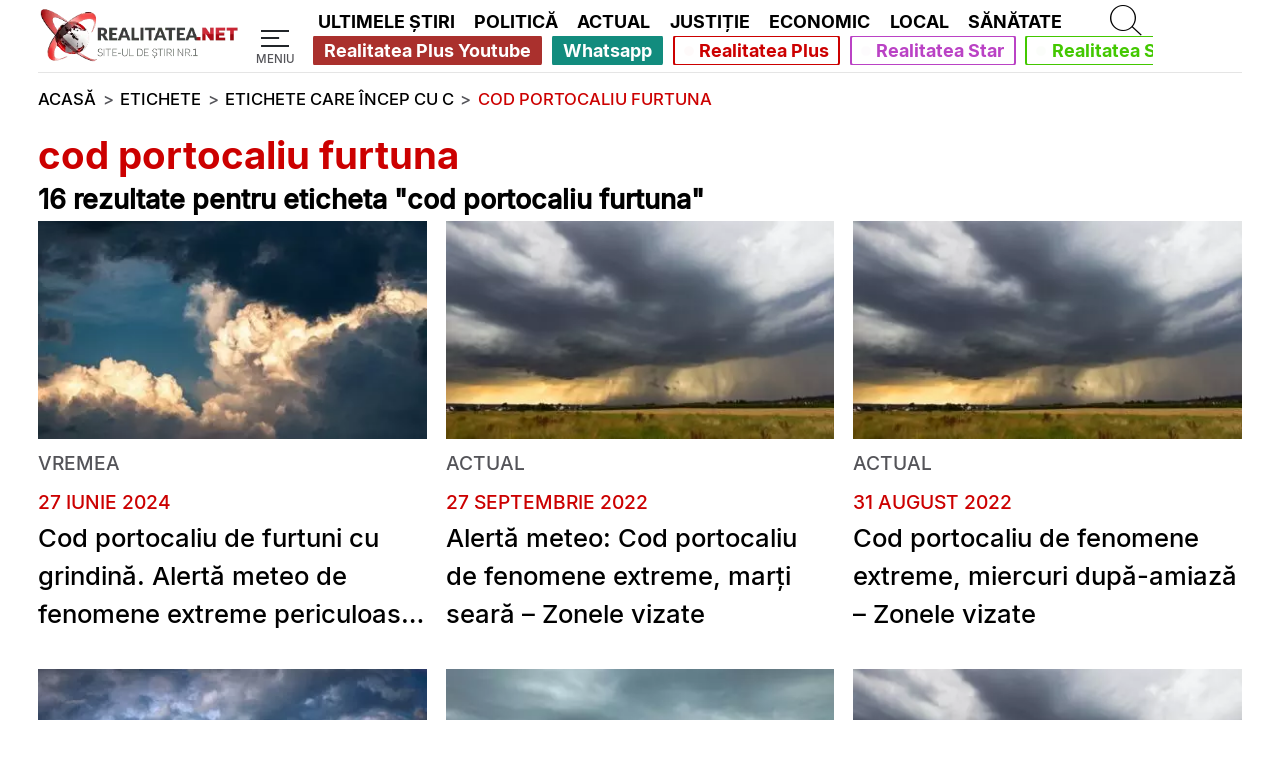

--- FILE ---
content_type: text/javascript; charset=UTF-8
request_url: https://checkcookies.eu/loaded/www/delivery/ajs.php?zoneid=2&cb=51676451074&charset=UTF-8&loc=https%3A//www.realitatea.net/tag/cod-portocaliu-furtuna_00/1
body_size: 451
content:
var OX_52d26e35 = '';
OX_52d26e35 += "<"+"div id=\'beacon_eb41035a56\' style=\'position: absolute; left: 0px; top: 0px; visibility: hidden;\'><"+"img src=\'https://checkcookies.eu/loaded/www/delivery/lg.php?bannerid=0&amp;campaignid=0&amp;zoneid=2&amp;loc=https%3A%2F%2Fwww.realitatea.net%2Ftag%2Fcod-portocaliu-furtuna_00%2F1&amp;cb=eb41035a56\' width=\'0\' height=\'0\' alt=\'\' style=\'width: 0px; height: 0px;\' /><"+"/div>\n";
document.write(OX_52d26e35);


--- FILE ---
content_type: application/javascript; charset=utf-8
request_url: https://fundingchoicesmessages.google.com/f/AGSKWxXsAUUsWKkXUTbacyAHjbSgXtBwa8f7kEAq4tHBGcoMuz1vP_WjRxoqzU168Qo-Dd10vV9By96OHMcMV_bHVdrPcW9URZDvEiY8ScXJ3ldjUXNtykQW_sibuN2sIBvuY_1Mr6AQLleRjthtOj0zqkem8M3pUC9AiHVYE2pAU6IEiD-2GfiJJC2qZ56V/_/ad_refresher./adlift4_/peeljs.php/adblock_detector2./middle_adv_
body_size: -1291
content:
window['4c19233a-f35e-4fe9-b55f-e112570e6b64'] = true;